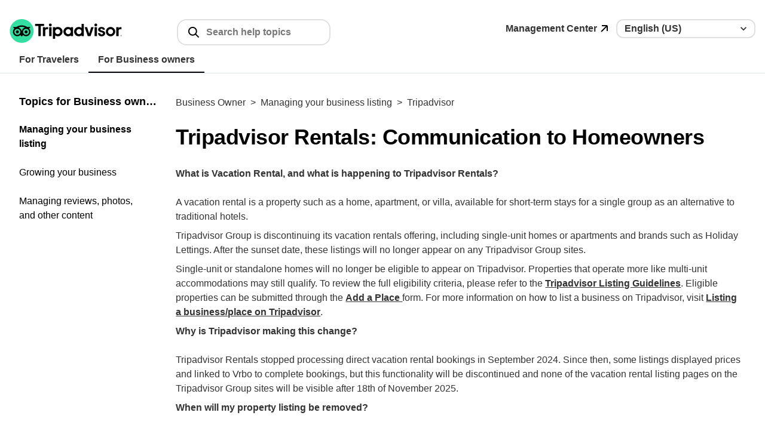

--- FILE ---
content_type: text/html;charset=UTF-8
request_url: https://www.tripadvisorsupport.com/en-US/hc/owner/articles/638
body_size: 742
content:
<!DOCTYPE html><html xmlns="http://www.w3.org/1999/xhtml" lang="en-US" dir="ltr"><head><meta charset="utf-8"><meta http-equiv="Content-Type" content="text/html; charset=UTF-8"><meta name="viewport" content="width=device-width,initial-scale=1"><meta name="description" content="Tripadvisor Help Center"><title>Tripadvisor Help Center</title><meta http-equiv="content-language" content="en-US"><link rel="icon" id="favicon" href="/favicon.ico" type="image/x-icon"><link rel="mask-icon" sizes="any" href="/mask-icon.svg" color="#000000"><meta name="theme-color" content="#34e0a1"><meta name="viewport" content="width=device-width,initial-scale=1,viewport-fit=cover"><meta name="format-detection" content="telephone=no"><meta http-equiv="pragma" content="no-cache"><meta http-equiv="cache-control" content="no-cache,must-revalidate"><meta http-equiv="expires" content="0"><link rel="canonical" href="https://www.tripadvisorsupport.com/en-US/hc/owner/articles/638"><link rel="alternate" hreflang="x-default" href="https://www.tripadvisorsupport.com/en-US/hc/owner/articles/638"><link rel="alternate" hreflang="da-DK" href="https://www.tripadvisorsupport.com/da-DK/hc/owner/articles/638"><link rel="alternate" hreflang="de-DE" href="https://www.tripadvisorsupport.com/de-DE/hc/owner/articles/638"><link rel="alternate" hreflang="el-GR" href="https://www.tripadvisorsupport.com/el-GR/hc/owner/articles/638"><link rel="alternate" hreflang="en-GB" href="https://www.tripadvisorsupport.com/en-GB/hc/owner/articles/638"><link rel="alternate" hreflang="es-ES" href="https://www.tripadvisorsupport.com/es-ES/hc/owner/articles/638"><link rel="alternate" hreflang="es-LATAM" href="https://www.tripadvisorsupport.com/es-LATAM/hc/owner/articles/638"><link rel="alternate" hreflang="fr-FR" href="https://www.tripadvisorsupport.com/fr-FR/hc/owner/articles/638"><link rel="alternate" hreflang="id-ID" href="https://www.tripadvisorsupport.com/id-ID/hc/owner/articles/638"><link rel="alternate" hreflang="it-IT" href="https://www.tripadvisorsupport.com/it-IT/hc/owner/articles/638"><link rel="alternate" hreflang="ja-JP" href="https://www.tripadvisorsupport.com/ja-JP/hc/owner/articles/638"><link rel="alternate" hreflang="ko-KR" href="https://www.tripadvisorsupport.com/ko-KR/hc/owner/articles/638"><link rel="alternate" hreflang="nl-NL" href="https://www.tripadvisorsupport.com/nl-NL/hc/owner/articles/638"><link rel="alternate" hreflang="no-NO" href="https://www.tripadvisorsupport.com/no-NO/hc/owner/articles/638"><link rel="alternate" hreflang="pt-BR" href="https://www.tripadvisorsupport.com/pt-BR/hc/owner/articles/638"><link rel="alternate" hreflang="pt-PT" href="https://www.tripadvisorsupport.com/pt-PT/hc/owner/articles/638"><link rel="alternate" hreflang="ru-RU" href="https://www.tripadvisorsupport.com/ru-RU/hc/owner/articles/638"><link rel="alternate" hreflang="sv-SE" href="https://www.tripadvisorsupport.com/sv-SE/hc/owner/articles/638"><link rel="alternate" hreflang="th-TH" href="https://www.tripadvisorsupport.com/th-TH/hc/owner/articles/638"><link rel="alternate" hreflang="vi-VN" href="https://www.tripadvisorsupport.com/vi-VN/hc/owner/articles/638"><link rel="alternate" hreflang="zh-Hans" href="https://www.tripadvisorsupport.com/zh-Hans/hc/owner/articles/638"><link rel="alternate" hreflang="zh-Hant" href="https://www.tripadvisorsupport.com/zh-Hant/hc/owner/articles/638"><link rel="stylesheet" href="/styles-fe184b63.css"></head><body><div id="root" style="display: flex; min-height: 100vh; flex-direction: column;"></div><noscript>You need to enable JavaScript to run this app.</noscript><script>var taHelpAppConfig = JSON.parse("{\"locale\":\"en-US\",\"customerType\":\"OWNER\"}");</script><script src="/js/webpack-runtime-2834d5ec.js"></script><script src="/js/styles-fe184b63.chunk.js"></script><script src="/js/lib-react-5a04e090.chunk.js"></script><script src="/js/lib-index-7f89730d-29935d5e.chunk.js"></script><script src="/js/lib-react-intl-33dbd3ae.chunk.js"></script><script src="/js/index-e21c5041.chunk.js"></script></body></html>

--- FILE ---
content_type: text/css
request_url: https://www.tripadvisorsupport.com/styles-fe184b63.css
body_size: 65
content:
@supports (font-variation-settings:normal){@font-face{font-family:Trip Sans VF;font-weight:400;font-display:block;src:url(https://www.tripadvisor.com/css2/webfonts/TripSans/TripSans-VF.woff2?v1.002=) format("woff2-variations");font-variation-settings:"wght" 400}@font-face{font-family:Trip Sans VF;font-weight:700;font-display:block;src:url(https://www.tripadvisor.com/css2/webfonts/TripSans/TripSans-VF.woff2?v1.002=) format("woff2-variations");font-variation-settings:"wght" 700}@font-face{font-family:Trip Sans VF;font-weight:800;font-display:block;src:url(https://www.tripadvisor.com/css2/webfonts/TripSans/TripSans-VF.woff2?v1.002=) format("woff2-variations");font-variation-settings:"wght" 800}@font-face{font-family:Trip Sans VF;font-weight:900;font-display:block;src:url(https://www.tripadvisor.com/css2/webfonts/TripSans/TripSans-VF.woff2?v1.002=) format("woff2-variations");font-variation-settings:"wght" 900}}@font-face{font-family:Trip Sans;font-style:normal;font-weight:400;font-display:block;src:url(https://www.tripadvisor.com/css2/webfonts/TripSans/TripSans-Regular.woff2?v1.002=) format("woff2"),url(https://www.tripadvisor.com/css2/webfonts/TripSans/TripSans-Regular.woff?v1.002=) format("woff")}@font-face{font-family:Trip Sans;font-style:normal;font-weight:700;font-display:block;src:url(https://www.tripadvisor.com/css2/webfonts/TripSans/TripSans-Medium.woff2?v1.002=) format("woff2"),url(https://www.tripadvisor.com/css2/webfonts/TripSans/TripSans-Medium.woff?v1.002=) format("woff")}body{margin:0;-webkit-font-smoothing:antialiased;-moz-osx-font-smoothing:grayscale}.ta-help-article-content ol{padding-left:2rem}.ta-help-article-content ul{list-style-type:disc;padding-left:2rem}.ta-help-article-content ul>li::marker{color:#000}.ta-help-article-content .wysiwyg-underline{text-decoration:underline}.ta-help-article-content>p:not(:first-child){margin-top:.5rem;margin-bottom:.5rem}.ta-help-article-content a{text-decoration:underline}.ta-help-article-content a:active,.ta-help-article-content a:hover{text-decoration:none}

--- FILE ---
content_type: text/javascript
request_url: https://www.tripadvisorsupport.com/js/header-b0920f61.chunk.js
body_size: 6389
content:
(window[""]=window[""]||[]).push([[1],{292:function(e,t,n){"use strict";n.d(t,"a",(function(){return l}));n(43);var r=n(1),a=n(4);function o(){return(o=Object.assign||function(e){for(var t=1;t<arguments.length;t++){var n=arguments[t];for(var r in n)Object.prototype.hasOwnProperty.call(n,r)&&(e[r]=n[r])}return e}).apply(this,arguments)}var l=function(e){var t=Object.assign({},e);return r.b.createElement(a.a,o({as:"svg",role:"img",w:"24px",h:"24px",viewBox:"0 0 24 24",fill:"none",xmlns:"http://www.w3.org/2000/svg"},t),r.b.createElement("path",{d:"M7 17L17 7M17 7V16M17 7H8",stroke:"black",strokeWidth:"2"}))}},300:function(e,t,n){"use strict";n.r(t);n(36),n(17),n(37),n(10),n(21),n(22),n(18),n(14),n(19),n(20),n(25),n(54);var r,a=n(4),o=n(1),l=n(68),i=n(6),c=(n(50),n(71),n(28),n(217),n(32),n(45),n(57)),u=function(e){return{type:"SET_LOCALE",payload:e}},m=n(69),b=n(16),s=n(49);function d(e,t){return function(e){if(Array.isArray(e))return e}(e)||function(e,t){if("undefined"==typeof Symbol||!(Symbol.iterator in Object(e)))return;var n=[],r=!0,a=!1,o=void 0;try{for(var l,i=e[Symbol.iterator]();!(r=(l=i.next()).done)&&(n.push(l.value),!t||n.length!==t);r=!0);}catch(e){a=!0,o=e}finally{try{r||null==i.return||i.return()}finally{if(a)throw o}}return n}(e,t)||function(e,t){if(!e)return;if("string"==typeof e)return f(e,t);var n=Object.prototype.toString.call(e).slice(8,-1);"Object"===n&&e.constructor&&(n=e.constructor.name);if("Map"===n||"Set"===n)return Array.from(e);if("Arguments"===n||/^(?:Ui|I)nt(?:8|16|32)(?:Clamped)?Array$/.test(n))return f(e,t)}(e,t)||function(){throw new TypeError("Invalid attempt to destructure non-iterable instance.\nIn order to be iterable, non-array objects must have a [Symbol.iterator]() method.")}()}function f(e,t){(null==t||t>e.length)&&(t=e.length);for(var n=0,r=new Array(t);n<t;n++)r[n]=e[n];return r}var p=[{name:"English (US)",code:"en-US",dir:"ltr"},{name:"English (GB)",code:"en-GB",dir:"ltr"},{name:"Dansk",code:"da-DK",dir:"ltr"},{name:"Deutsch",code:"de-DE",dir:"ltr"},{name:"Ελληνικά",code:"el-GR",dir:"ltr"},{name:"Español",code:"es-ES",dir:"ltr"},{name:"Español (Latinoamérica)",code:"es-LATAM",dir:"ltr"},{name:"Français",code:"fr-FR",dir:"ltr"},{name:"Bahasa Indonesia",code:"id-ID",dir:"ltr"},{name:"Italiano",code:"it-IT",dir:"ltr"},{name:"日本語",code:"ja-JP",dir:"ltr"},{name:"한국어",code:"ko-KR",dir:"ltr"},{name:"Nederlands",code:"nl-NL",dir:"ltr"},{name:"Norsk",code:"no-NO",dir:"ltr"},{name:"Português",code:"pt-PT",dir:"ltr"},{name:"Português do Brasil",code:"pt-BR",dir:"ltr"},{name:"Русский",code:"ru-RU",dir:"ltr"},{name:"svenska",code:"sv-SE",dir:"ltr"},{name:"ไทย",code:"th-TH",dir:"ltr"},{name:"Tiếng Việt",code:"vi-VN",dir:"ltr"},{name:"简体中文",code:"zh-Hans",dir:"ltr"},{name:"繁體中文",code:"zh-Hant",dir:"ltr"}],g=Object(l.a)("LanguageSelectorComponent","component")((function(e){var t=Object(i.f)(),n=e.variant,l=Object(c.b)(),f=l.state.locale,g=l.dispatch,h=d(Object(s.d)(),1)[0],y=function(e){if(location.pathname){h({pageAction:"click",elementType:"Select",elementLabel:"LanguageSelector",elementValue:e}),g(u(e));var n=new RegExp(String.raw(r||(a=["/",""],(o=["\\/",""])||(o=a.slice(0)),r=Object.freeze(Object.defineProperties(a,{raw:{value:Object.freeze(o)}}))),b.d.LOCALE_REGEX_STRING),"ig");t.push(location.pathname.replace(n,"/".concat(e)))}var a,o},C=Object(m.c)();return o.b.createElement(a.H,{onChange:function(e){y(e.target.value)},size:"sm",variant:n,value:f,borderRadius:"xl",borderWidth:"2px",borderColor:"gray.200",fontSize:C?"xl":"md",fontWeight:"bold",_focus:{borderColor:"gray.400"},"aria-label":"Language selector"},p.map((function(e){return o.b.createElement("option",{value:e.code,dir:e.dir,key:e.code},e.name)})))})),h=function(){return o.b.createElement(a.a,{as:"svg",role:"button",width:["131px","188px"],height:["28px","40px"],xmlns:"http://www.w3.org/2000/svg",viewBox:"0 0 131 28"},o.b.createElement("path",{d:"M130.179 18.6088C129.773 18.6088 129.443 18.9386 129.443 19.3447C129.443 19.7508 129.773 20.0806 130.179 20.0806C130.585 20.0806 130.915 19.7508 130.915 19.3447C130.915 18.9386 130.585 18.6088 130.179 18.6088ZM130.179 19.9639C129.837 19.9639 129.56 19.6854 129.56 19.3447C129.56 19.0024 129.838 18.7255 130.179 18.7255C130.521 18.7255 130.8 19.004 130.8 19.3447C130.8 19.6854 130.521 19.9639 130.179 19.9639ZM130.419 19.2187C130.419 19.0849 130.324 19.0055 130.184 19.0055H129.949V19.6761H130.064V19.4334H130.19L130.311 19.6761H130.436L130.302 19.4085C130.373 19.3758 130.419 19.3104 130.419 19.2187ZM130.179 19.3291H130.065V19.1067H130.179C130.257 19.1067 130.303 19.1456 130.303 19.2171C130.303 19.2903 130.255 19.3291 130.179 19.3291ZM41.5099 11.1612V9.3814H38.7811V19.9701H41.5099V13.621C41.5099 12.4712 42.2473 11.9064 43.3971 11.9064H44.8906V9.38144H43.6149C42.6161 9.3814 41.7479 9.90259 41.5099 11.1612ZM47.4468 5.19324C46.5133 5.19324 45.7977 5.93069 45.7977 6.86416C45.7977 7.77585 46.5133 8.51331 47.4468 8.51331C48.3803 8.51331 49.0959 7.77585 49.0959 6.86416C49.0959 5.93065 48.3803 5.19324 47.4468 5.19324ZM46.0855 19.9701H48.8081V9.3814H46.0855V19.9701ZM61.7771 14.6758C61.7771 17.6986 59.3268 20.1491 56.3039 20.1491C55.0841 20.1491 53.978 19.7492 53.0911 19.074V23.0786H50.3685V9.3814H53.0911V10.2775C53.978 9.60232 55.0841 9.20248 56.3039 9.20248C59.3268 9.20248 61.7771 11.6529 61.7771 14.6758ZM59.0374 14.6758C59.0374 13.0344 57.7057 11.7026 56.0643 11.7026C54.4229 11.7026 53.0912 13.0344 53.0912 14.6758C53.0912 16.3171 54.423 17.6489 56.0643 17.6489C57.7057 17.6489 59.0374 16.3187 59.0374 14.6758ZM109.098 13.747L107.51 13.3113C106.464 13.0391 106.058 12.7186 106.058 12.1663C106.058 11.628 106.631 11.2515 107.449 11.2515C108.228 11.2515 108.84 11.7618 108.84 12.4152V12.4758H111.349V12.4152C111.349 10.4938 109.783 9.20245 107.449 9.20245C105.139 9.20245 103.46 10.4922 103.46 12.2705C103.46 13.6536 104.376 14.6959 105.976 15.1284L107.497 15.5438C108.653 15.8643 109.082 16.2191 109.082 16.8554C109.082 17.526 108.462 17.9771 107.538 17.9771C106.575 17.9771 105.926 17.3672 105.926 16.4618V16.4011H103.262V16.4618C103.262 18.6337 105.011 20.1521 107.516 20.1521C109.929 20.1521 111.681 18.6695 111.681 16.6282C111.681 15.6263 111.233 14.3164 109.098 13.747ZM71.4355 9.3814H74.1581V19.9701H71.4355V19.0739C70.5487 19.7492 69.4425 20.149 68.2228 20.149C65.1999 20.149 62.7496 17.6986 62.7496 14.6757C62.7496 11.6528 65.1999 9.20245 68.2228 9.20245C69.4425 9.20245 70.5487 9.60228 71.4355 10.2775V9.3814ZM71.4355 14.6758C71.4355 13.0329 70.1038 11.7026 68.4624 11.7026C66.821 11.7026 65.4893 13.0344 65.4893 14.6758C65.4893 16.3171 66.821 17.6489 68.4624 17.6489C70.1053 17.6489 71.4355 16.3187 71.4355 14.6758ZM83.9892 5.61329H86.7118V19.9717H83.9892V19.0755C83.1024 19.7507 81.9962 20.1506 80.7765 20.1506C77.7536 20.1506 75.3032 17.7002 75.3032 14.6773C75.3032 11.6543 77.7535 9.20401 80.7765 9.20401C81.9962 9.20401 83.1024 9.60384 83.9892 10.279V5.61329ZM83.9892 14.6758C83.9892 13.0344 82.6574 11.7026 81.016 11.7026C79.3747 11.7026 78.0429 13.0344 78.0429 14.6758C78.0429 16.3171 79.3731 17.6489 81.016 17.6489C82.6574 17.6489 83.9892 16.3187 83.9892 14.6758ZM99.3526 19.9701H102.075V9.3814H99.3526V19.9701ZM100.714 5.19324C99.7804 5.19324 99.0647 5.93069 99.0647 6.86416C99.0647 7.77585 99.7804 8.51331 100.714 8.51331C101.647 8.51331 102.363 7.77585 102.363 6.86416C102.363 5.93065 101.647 5.19324 100.714 5.19324ZM123.449 14.6758C123.449 17.6986 120.998 20.1491 117.975 20.1491C114.952 20.1491 112.502 17.6987 112.502 14.6758C112.502 11.6528 114.952 9.20248 117.975 9.20248C120.998 9.20248 123.449 11.6529 123.449 14.6758ZM120.949 14.6758C120.949 13.0344 119.617 11.7026 117.975 11.7026C116.334 11.7026 115.002 13.0344 115.002 14.6758C115.002 16.3171 116.332 17.6489 117.975 17.6489C119.617 17.6489 120.949 16.3187 120.949 14.6758ZM40.1159 5.61329H29.6719V8.04189H33.538V19.9701H36.2513V8.04189H40.1175V5.61329H40.1159ZM92.9334 17.0701L90.5111 9.38144H87.6515L91.2843 19.9701H94.5607L98.2153 9.38144H95.3557L92.9334 17.0701ZM127.438 11.1612V9.3814H124.709V19.9701H127.438V13.621C127.438 12.4712 128.175 11.9064 129.325 11.9064H130.818V9.38144H129.543C128.544 9.3814 127.677 9.90259 127.438 11.1612Z",fill:"black"}),o.b.createElement("path",{d:"M27.85 13.925C27.85 21.6224 21.6224 27.85 13.925 27.85C6.22757 27.85 0 21.6224 0 13.925C0 6.22757 6.22757 0 13.925 0C21.6224 0 27.85 6.22757 27.85 13.925Z",fill:"#34E0A1"}),o.b.createElement("path",{d:"M22.5122 11.1787L24.1755 9.36069H20.4622C18.6055 8.08424 16.362 7.3493 13.9252 7.3493C11.4883 7.3493 9.2448 8.08424 7.38814 9.36069H3.6748L5.33807 11.1787C4.29369 12.107 3.6748 13.4608 3.6748 14.9694C3.6748 17.7931 5.95696 20.0752 8.78064 20.0752C10.1345 20.0752 11.3336 19.5724 12.2619 18.7214L13.9252 20.5007L15.5497 18.7214C16.4781 19.5724 17.6772 20.0752 19.031 20.0752C21.8547 20.0752 24.1368 17.7931 24.1368 14.9694C24.1755 13.4608 23.5179 12.107 22.5122 11.1787ZM8.81932 18.4119C6.88529 18.4119 5.33807 16.8647 5.33807 14.9307C5.33807 12.9967 6.88529 11.4494 8.81932 11.4494C10.7533 11.4494 12.3006 12.9967 12.3006 14.9307C12.2619 16.8647 10.7147 18.4119 8.81932 18.4119ZM13.9252 14.8533C13.9252 12.5712 12.2619 10.5985 10.0958 9.78618C11.2949 9.28333 12.5713 9.01257 13.9252 9.01257C15.279 9.01257 16.5941 9.28333 17.7545 9.78618C15.5884 10.6372 13.9252 12.5712 13.9252 14.8533ZM19.031 18.4119C17.097 18.4119 15.5497 16.8647 15.5497 14.9307C15.5497 12.9967 17.097 11.4494 19.031 11.4494C20.965 11.4494 22.5122 12.9967 22.5122 14.9307C22.5122 16.8647 20.965 18.4119 19.031 18.4119ZM19.031 13.1514C18.0253 13.1514 17.213 13.9637 17.213 14.9694C17.213 15.9751 18.0253 16.7874 19.031 16.7874C20.0367 16.7874 20.849 15.9751 20.849 14.9694C20.849 13.9637 20.0367 13.1514 19.031 13.1514ZM10.6373 14.9694C10.6373 15.9751 9.82501 16.7874 8.81932 16.7874C7.81362 16.7874 7.00133 15.9751 7.00133 14.9694C7.00133 13.9637 7.81362 13.1514 8.81932 13.1514C9.82501 13.1514 10.6373 13.9637 10.6373 14.9694Z",fill:"black"}))},y=function(){return o.b.createElement(a.a,{as:"svg",role:"button",width:"27px",height:"27px",xmlns:"http://www.w3.org/2000/svg",viewBox:"0 0 27 27"},o.b.createElement("path",{d:"M3.375 7.875H23.625M3.375 13.5H23.625M3.375 19.125H23.625",stroke:"black",strokeWidth:"2",strokeMiterlimit:"10"}))},C=(n(219),n(44)),E=n(147);function v(e,t){return function(e){if(Array.isArray(e))return e}(e)||function(e,t){if("undefined"==typeof Symbol||!(Symbol.iterator in Object(e)))return;var n=[],r=!0,a=!1,o=void 0;try{for(var l,i=e[Symbol.iterator]();!(r=(l=i.next()).done)&&(n.push(l.value),!t||n.length!==t);r=!0);}catch(e){a=!0,o=e}finally{try{r||null==i.return||i.return()}finally{if(a)throw o}}return n}(e,t)||function(e,t){if(!e)return;if("string"==typeof e)return w(e,t);var n=Object.prototype.toString.call(e).slice(8,-1);"Object"===n&&e.constructor&&(n=e.constructor.name);if("Map"===n||"Set"===n)return Array.from(e);if("Arguments"===n||/^(?:Ui|I)nt(?:8|16|32)(?:Clamped)?Array$/.test(n))return w(e,t)}(e,t)||function(){throw new TypeError("Invalid attempt to destructure non-iterable instance.\nIn order to be iterable, non-array objects must have a [Symbol.iterator]() method.")}()}function w(e,t){(null==t||t>e.length)&&(t=e.length);for(var n=0,r=new Array(t);n<t;n++)r[n]=e[n];return r}var O=Object(l.a)("CustomerTypeSwitchComponent","component")((function(){var e=Object(c.b)(),t=e.state,n=e.dispatch,r=t.customerType,l=Object(i.f)(),u=Object(i.g)(),b=Object(C.c)().locale,d=Object(m.c)(),f=v(Object(s.d)(),1)[0],p=function(e){f({pageAction:"click",elementType:"Button",elementLabel:"CustomerTypeSelector",elementValue:e}),e!==r&&n(function(e){return{type:"SET_CUSTOMER_TYPE",payload:e}}(e))},g=d&&(u.pathname.startsWith("/".concat(b,"/hc/").concat(r.toString().toLowerCase(),"/categories/"))||u.pathname.startsWith("/".concat(b,"/hc/").concat(r.toString().toLowerCase(),"/articles/")));return o.b.createElement(a.M,{mt:{base:"2"},defaultIndex:r===E.a.TRAVELER?0:1,variant:"unstyled",display:g?"none":"flex"},o.b.createElement(a.L,null,o.b.createElement(a.K,{sx:{borderBottomWidth:"2px",borderBottomColor:r===E.a.TRAVELER?"black":"transparent"},onClick:function(){p(E.a.TRAVELER),l.push("/".concat(b,"/hc/").concat(E.a.TRAVELER.toLowerCase()))}},o.b.createElement(a.N,{fontWeight:"bold"},o.b.createElement(C.a,{id:"hc.header.tabs.forTravelers",defaultMessage:"For Travelers"}))),o.b.createElement(a.K,{sx:{borderBottomWidth:"2px",borderBottomColor:r===E.a.OWNER?"black":"transparent"},onClick:function(){p(E.a.OWNER),l.push("/".concat(b,"/hc/").concat(E.a.OWNER.toLowerCase()))}},o.b.createElement(a.N,{fontWeight:"bold"},o.b.createElement(C.a,{id:"hc.header.tabs.forBusinessOwners",defaultMessage:"For Business owners"})))))})),M=n(150);n(43),n(23);function x(e,t){if(null==e)return{};var n,r,a=function(e,t){if(null==e)return{};var n,r,a={},o=Object.keys(e);for(r=0;r<o.length;r++)n=o[r],t.indexOf(n)>=0||(a[n]=e[n]);return a}(e,t);if(Object.getOwnPropertySymbols){var o=Object.getOwnPropertySymbols(e);for(r=0;r<o.length;r++)n=o[r],t.indexOf(n)>=0||Object.prototype.propertyIsEnumerable.call(e,n)&&(a[n]=e[n])}return a}function j(){return(j=Object.assign||function(e){for(var t=1;t<arguments.length;t++){var n=arguments[t];for(var r in n)Object.prototype.hasOwnProperty.call(n,r)&&(e[r]=n[r])}return e}).apply(this,arguments)}var k=function(e){var t=e.onClick,n=x(e,["onClick"]);return o.b.createElement(a.a,j({as:"svg",role:"button",onClick:t,width:"24px",height:"24px",viewBox:"0 0 24 24",fill:"none",xmlns:"http://www.w3.org/2000/svg"},n),o.b.createElement("rect",{width:"24",height:"24",fill:"white"}),o.b.createElement("path",{d:"M14.54 14.52L20.46 20.44M16.48 9.74C16.48 13.4624 13.4624 16.48 9.74 16.48C6.0176 16.48 3 13.4624 3 9.74C3 6.0176 6.0176 3 9.74 3C13.4624 3 16.48 6.0176 16.48 9.74Z",stroke:"#333333",strokeWidth:"1.66667",strokeMiterlimit:"10"}))},S=(n(70),n(292));function H(e,t){return function(e){if(Array.isArray(e))return e}(e)||function(e,t){if("undefined"==typeof Symbol||!(Symbol.iterator in Object(e)))return;var n=[],r=!0,a=!1,o=void 0;try{for(var l,i=e[Symbol.iterator]();!(r=(l=i.next()).done)&&(n.push(l.value),!t||n.length!==t);r=!0);}catch(e){a=!0,o=e}finally{try{r||null==i.return||i.return()}finally{if(a)throw o}}return n}(e,t)||function(e,t){if(!e)return;if("string"==typeof e)return A(e,t);var n=Object.prototype.toString.call(e).slice(8,-1);"Object"===n&&e.constructor&&(n=e.constructor.name);if("Map"===n||"Set"===n)return Array.from(e);if("Arguments"===n||/^(?:Ui|I)nt(?:8|16|32)(?:Clamped)?Array$/.test(n))return A(e,t)}(e,t)||function(){throw new TypeError("Invalid attempt to destructure non-iterable instance.\nIn order to be iterable, non-array objects must have a [Symbol.iterator]() method.")}()}function A(e,t){(null==t||t>e.length)&&(t=e.length);for(var n=0,r=new Array(t);n<t;n++)r[n]=e[n];return r}var L=Object(l.a)("MMBLinkComponent","component")((function(){var e,t=null===(e=Object(C.c)().formatMessage({id:"hc.header.mmb.link",defaultMessage:"Manage My Booking",description:"Link to Booking Management page"}))||void 0===e?void 0:e.trim(),n=H(Object(s.d)(),1)[0];return o.b.createElement(o.b.Fragment,null,t?o.b.createElement(a.r,null,o.b.createElement(a.N,{m:"0",p:"0",onClick:function(){n({pageAction:"click",elementType:"Button",elementLabel:"ManageMyBooking"})},fontWeight:"bold",_hover:{textDecoration:"underline"},fontSize:{lg:"xl",xl:"md"},lineHeight:"short",whiteSpace:"nowrap",dangerouslySetInnerHTML:{__html:t}}),o.b.createElement(S.a,{style:{margin:0}})):null)})),V=(n(218),function(){return o.b.createElement(a.a,{as:"svg",role:"img",w:"8",h:"8",viewBox:"0 0 36 36",xmlns:"http://www.w3.org/2000/svg"},o.b.createElement("path",{d:"M10.5 15l7.5 7.5 7.5-7.5z"}),o.b.createElement("path",{d:"M0 0h36v36h-36z",fill:"none"}))}),T=n(80);function B(e,t){return function(e){if(Array.isArray(e))return e}(e)||function(e,t){if("undefined"==typeof Symbol||!(Symbol.iterator in Object(e)))return;var n=[],r=!0,a=!1,o=void 0;try{for(var l,i=e[Symbol.iterator]();!(r=(l=i.next()).done)&&(n.push(l.value),!t||n.length!==t);r=!0);}catch(e){a=!0,o=e}finally{try{r||null==i.return||i.return()}finally{if(a)throw o}}return n}(e,t)||function(e,t){if(!e)return;if("string"==typeof e)return I(e,t);var n=Object.prototype.toString.call(e).slice(8,-1);"Object"===n&&e.constructor&&(n=e.constructor.name);if("Map"===n||"Set"===n)return Array.from(e);if("Arguments"===n||/^(?:Ui|I)nt(?:8|16|32)(?:Clamped)?Array$/.test(n))return I(e,t)}(e,t)||function(){throw new TypeError("Invalid attempt to destructure non-iterable instance.\nIn order to be iterable, non-array objects must have a [Symbol.iterator]() method.")}()}function I(e,t){(null==t||t>e.length)&&(t=e.length);for(var n=0,r=new Array(t);n<t;n++)r[n]=e[n];return r}var R=Object(l.a)("ManagementCenterLinkComponent","component")((function(){var e,t=null===(e=Object(C.c)().formatMessage({id:"hc.header.managementCenter.link",defaultMessage:"Management Center",description:"Link to Management Center page"}))||void 0===e?void 0:e.trim(),n=B(Object(s.d)(),1)[0];return o.b.createElement(o.b.Fragment,null,t?o.b.createElement(a.r,null,o.b.createElement(a.N,{m:"0",p:"0",onClick:function(){n({pageAction:"click",elementType:"Button",elementLabel:"ManagementCenter"})},fontWeight:"bold",_hover:{textDecoration:"underline"},fontSize:{lg:"xl",xl:"md"},lineHeight:"short",whiteSpace:"nowrap",dangerouslySetInnerHTML:{__html:t}}),o.b.createElement(S.a,{style:{margin:0}})):null)}));function Z(e,t){return function(e){if(Array.isArray(e))return e}(e)||function(e,t){if("undefined"==typeof Symbol||!(Symbol.iterator in Object(e)))return;var n=[],r=!0,a=!1,o=void 0;try{for(var l,i=e[Symbol.iterator]();!(r=(l=i.next()).done)&&(n.push(l.value),!t||n.length!==t);r=!0);}catch(e){a=!0,o=e}finally{try{r||null==i.return||i.return()}finally{if(a)throw o}}return n}(e,t)||function(e,t){if(!e)return;if("string"==typeof e)return _(e,t);var n=Object.prototype.toString.call(e).slice(8,-1);"Object"===n&&e.constructor&&(n=e.constructor.name);if("Map"===n||"Set"===n)return Array.from(e);if("Arguments"===n||/^(?:Ui|I)nt(?:8|16|32)(?:Clamped)?Array$/.test(n))return _(e,t)}(e,t)||function(){throw new TypeError("Invalid attempt to destructure non-iterable instance.\nIn order to be iterable, non-array objects must have a [Symbol.iterator]() method.")}()}function _(e,t){(null==t||t>e.length)&&(t=e.length);for(var n=0,r=new Array(t);n<t;n++)r[n]=e[n];return r}var W=Object(l.a)("MobileMenuComponent","component")((function(){var e,t=Object(c.b)(),n=t.state,r=n.locale,l=n.customerType,m=t.dispatch,b=Object(i.f)(),d=Object(a.R)(),f=d.isOpen,g=d.onOpen,h=d.onClose,y=Object(a.R)(),v=y.isOpen,w=y.onOpen,O=y.onClose,M=Z(Object(s.d)(),1)[0];return o.b.createElement(T.b,{trackingData:{pageElement:"HamburgerMenu"}},o.b.createElement(a.a,null,o.b.createElement(a.e,{sx:{border:"none",background:"none"},_hover:{border:"none",background:"none"},_active:{border:"none",background:"none"},as:a.t,"aria-label":"Main menu",icon:o.b.createElement("svg",{width:"27",height:"27",viewBox:"0 0 27 27",fill:"none",xmlns:"http://www.w3.org/2000/svg"},o.b.createElement("path",{d:"M3.375 7.875H23.625M3.375 13.5H23.625M3.375 19.125H23.625",stroke:"black",strokeWidth:"2",strokeMiterlimit:"10"})),size:"xs",variant:"outline",colorScheme:"teal",onClick:function(){w(),M({pageAction:"click",elementType:"Button",elementLabel:"HamburgerMenu"})},"data-testid":"mobile_menu_button"}),o.b.createElement(a.l,{isOpen:v,placement:"left",onClose:O,size:f?"full":void 0},o.b.createElement(a.p,null),f?o.b.createElement(a.o,null,o.b.createElement(a.n,{onClick:h}),o.b.createElement(a.m,{mt:7},o.b.createElement(a.a,{width:"full",pos:"fixed"},o.b.createElement(a.N,{fontSize:"3xl",fontWeight:"extrabold"},o.b.createElement(C.a,{id:"hc.mobileMenu.languageSelector.region",defaultMessage:"Region"}))),o.b.createElement(a.a,{mb:4},o.b.createElement(a.B,{fontSize:"xl",width:"100%",spacing:5,mt:20,mb:10,pos:"fixed",overflowY:"scroll",height:"80%"},p.map((function(e){return o.b.createElement(a.C,{key:e.code,onClick:function(){var t;h(),O(),t=e.code,location.pathname&&(m(u(t)),M({pageAction:"click",elementType:"Select",elementLabel:"LanguageSelector",elementValue:t,pageElement:"HamburgerMenu"}),b.push(location.pathname.replace(r,t)))}},e.name)})))))):o.b.createElement(a.o,null,o.b.createElement(a.n,null),o.b.createElement(a.m,{mt:20},o.b.createElement(a.B,{fontSize:"xl",fontWeight:"bold",spacing:5},o.b.createElement(a.C,{key:"manage_my_booking","data-testid":"manage_my_booking_link"},l===E.a.TRAVELER?o.b.createElement(L,null):o.b.createElement(R,null)),o.b.createElement(a.C,{key:"language_selector",onClick:g,"data-testid":"language_selector_link"},o.b.createElement(a.a,{display:"flex"},o.b.createElement(a.N,null,null===(e=p.find((function(e){return e.code===r})))||void 0===e?void 0:e.name),o.b.createElement(V,null)))))))))}));function z(e,t){return function(e){if(Array.isArray(e))return e}(e)||function(e,t){if("undefined"==typeof Symbol||!(Symbol.iterator in Object(e)))return;var n=[],r=!0,a=!1,o=void 0;try{for(var l,i=e[Symbol.iterator]();!(r=(l=i.next()).done)&&(n.push(l.value),!t||n.length!==t);r=!0);}catch(e){a=!0,o=e}finally{try{r||null==i.return||i.return()}finally{if(a)throw o}}return n}(e,t)||function(e,t){if(!e)return;if("string"==typeof e)return N(e,t);var n=Object.prototype.toString.call(e).slice(8,-1);"Object"===n&&e.constructor&&(n=e.constructor.name);if("Map"===n||"Set"===n)return Array.from(e);if("Arguments"===n||/^(?:Ui|I)nt(?:8|16|32)(?:Clamped)?Array$/.test(n))return N(e,t)}(e,t)||function(){throw new TypeError("Invalid attempt to destructure non-iterable instance.\nIn order to be iterable, non-array objects must have a [Symbol.iterator]() method.")}()}function N(e,t){(null==t||t>e.length)&&(t=e.length);for(var n=0,r=new Array(t);n<t;n++)r[n]=e[n];return r}t.default=Object(l.a)("HeaderComponent","component")((function(e){var t=e.onHeightChange,n=void 0===t?function(){return{}}:t,r=Object(m.a)(),l=z(Object(o.g)(!1),2),u=l[0],b=l[1],d=Object(m.b)(),f=Object(c.b)().state.customerType,p=Object(i.h)().locale,C=Object(o.f)(null),v=z(Object(s.d)(),1)[0];return Object(o.d)((function(){C&&null!=C&&C.current&&n(null==C?void 0:C.current.clientHeight)})),Object(s.e)(),o.b.createElement(T.b,{trackingData:{pageElement:"NavBar"}},o.b.createElement(a.j,{width:"full",maxW:"100%",backgroundColor:"white",borderBottom:"1px solid",borderBottomColor:"gray.100",m:0,p:0,pb:[0,0],minH:20,sx:{position:"fixed",top:0,left:0,right:0,zIndex:2},ref:C},o.b.createElement(a.j,{width:"container.xl",maxW:"100%"},o.b.createElement(a.I,{columns:{lg:1,xl:2},pt:"8",columnGap:"0",spacingX:"12",spacingY:"4"},o.b.createElement(a.a,{display:"flex",sx:{justifyContent:"space-between"}},r?o.b.createElement(a.a,{display:{base:"inline-flex",sm:"none"}},o.b.createElement(a.D,{closeOnSelect:!1,closeOnBlur:!0,matchWidth:!0,placement:"bottom",isLazy:!1},o.b.createElement(a.E,{sx:{border:"none",background:"none"},_hover:{border:"none",background:"none"},_active:{border:"none",background:"none"},as:a.t,"aria-label":"Main menu",icon:o.b.createElement(y,null),size:"xs",variant:"outline"}),o.b.createElement(a.G,null,o.b.createElement(a.F,null,o.b.createElement(a.g,null,f===E.a.TRAVELER?o.b.createElement(L,null):o.b.createElement(R,null))),o.b.createElement(a.F,null,o.b.createElement(g,{variant:"unstyled"}))))):o.b.createElement(W,null),o.b.createElement(a.a,{w:["131px","190px"],mr:[0,16],sx:{alignSelf:"center"},onClick:function(){return v({pageAction:"click",elementType:"Button",elementLabel:"TripadvisorLogo"})}},o.b.createElement(i.b,{to:"/".concat(p,"/hc/").concat(f.toString().toLowerCase()),"aria-label":"Tripadvisor support home page"},o.b.createElement(h,null))),d?null:o.b.createElement(a.a,{display:{base:"inline-flex",sm:"inline-flex"},sx:{position:"absolute",marginLeft:"280px",zIndex:2}},o.b.createElement(M.a,{variant:"sm",forceTakeOver:u,onBlur:function(){return b(!1)}})),o.b.createElement(a.a,{display:{base:"inline-flex"},minWidth:6},!d&&!r&&o.b.createElement(k,{onClick:function(){return b(!0)}}))),o.b.createElement(a.a,{display:r?"inline-block":"none"},o.b.createElement(a.r,{d:"flex",isInline:!0,alignItems:"baseline",justifyContent:"flex-end"},o.b.createElement(a.g,null,f===E.a.TRAVELER?o.b.createElement(L,null):o.b.createElement(R,null)),o.b.createElement(a.a,{sx:{minWidth:"fit-content"}},o.b.createElement(g,{variant:"outline"}))))),o.b.createElement(O,null))))}))}}]);
//# sourceMappingURL=header-b0920f61.chunk.js.map